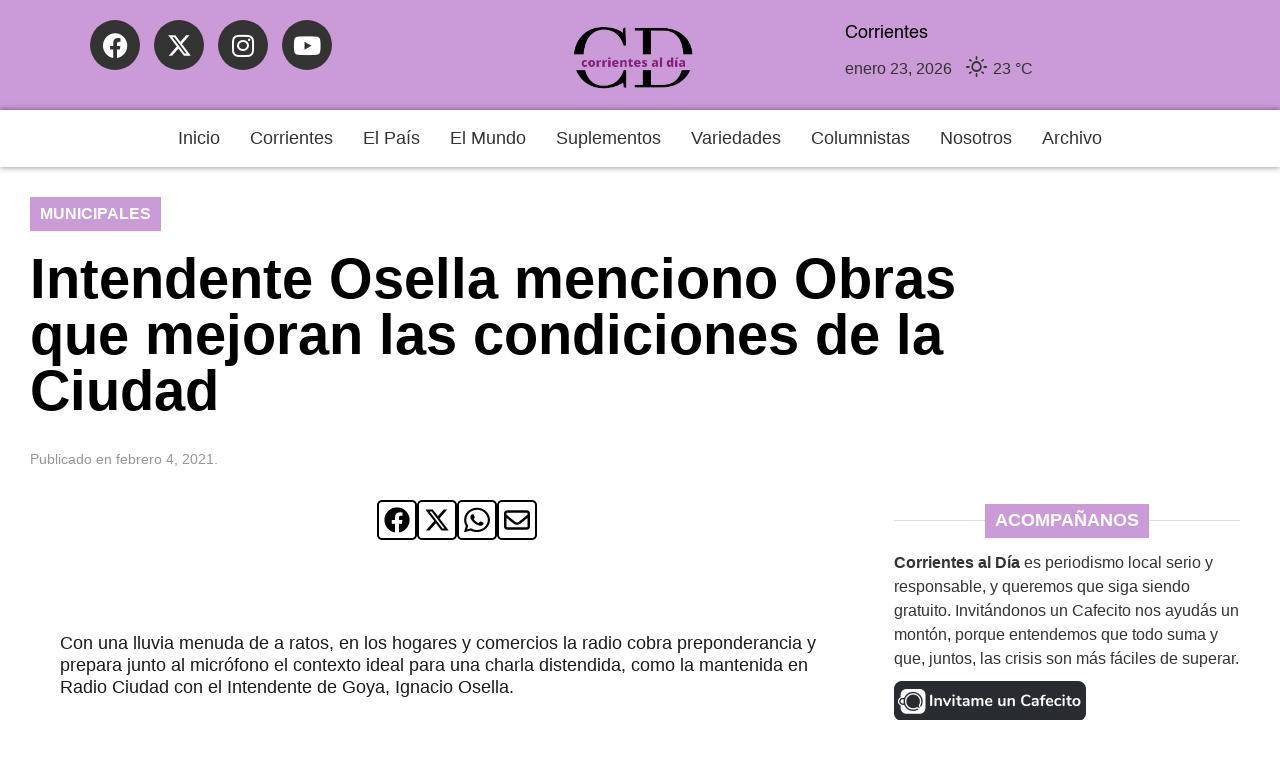

--- FILE ---
content_type: text/html; charset=utf-8
request_url: https://www.google.com/recaptcha/api2/aframe
body_size: 267
content:
<!DOCTYPE HTML><html><head><meta http-equiv="content-type" content="text/html; charset=UTF-8"></head><body><script nonce="2NFRD62USXp5T58yjP78OA">/** Anti-fraud and anti-abuse applications only. See google.com/recaptcha */ try{var clients={'sodar':'https://pagead2.googlesyndication.com/pagead/sodar?'};window.addEventListener("message",function(a){try{if(a.source===window.parent){var b=JSON.parse(a.data);var c=clients[b['id']];if(c){var d=document.createElement('img');d.src=c+b['params']+'&rc='+(localStorage.getItem("rc::a")?sessionStorage.getItem("rc::b"):"");window.document.body.appendChild(d);sessionStorage.setItem("rc::e",parseInt(sessionStorage.getItem("rc::e")||0)+1);localStorage.setItem("rc::h",'1769166072997');}}}catch(b){}});window.parent.postMessage("_grecaptcha_ready", "*");}catch(b){}</script></body></html>

--- FILE ---
content_type: text/javascript
request_url: https://corrientesaldia.info/wp-content/litespeed/js/47/144d10f486f23bbd3896ee724517d138.js?ver=28031
body_size: 1825
content:
'use strict';if(typeof SimpleWeather.locale!=='undefined'){moment.defineLocale('en-SimpleWeather',SimpleWeather.locale);moment.locale('en-SimpleWeather')}
Vue.filter('momentjs',function(date,format,convert){var offset=SimpleWeather.locale.gmtOffset;var sign=offset.toString().indexOf('-')===0?'-':'+';var hours=parseInt(offset/3600);hours=hours<10?'0'+hours:hours;var minutes=offset%3600;minutes=minutes<10?'0'+minutes:minutes;var utc=sign+hours+':'+minutes;moment.defineLocale('en-SimpleWeather',SimpleWeather.locale);moment.locale('en-SimpleWeather');return convert!==!1?moment(date*1000).utcOffset(utc).format(format):moment(date*1000).format(format)});var simple_weather_apps=[];Array.prototype.forEach.call(document.querySelectorAll('div.simple-weather--vue'),function(el,index){var id=el.getAttribute('id').replace('simple-weather--','');simple_weather_apps[index]=new Vue({el:'#simple-weather--'+id,mounted:function(){var vm=this;var classes=['simple-weather--vue-mounted'];if(typeof vm.atts.text_align!=='undefined'&&vm.atts.text_align!==null&&vm.atts.text_align.length>0){classes.push('simple-weather--text-'+vm.atts.text_align)}
if(typeof vm.atts.style!=='undefined'&&vm.atts.style!==null&&vm.atts.style.length>0){classes.push('simple-weather--view-'+vm.atts.style)}
if(typeof vm.atts.display!=='undefined'&&vm.atts.display==='block'){classes.push('simple-weather--display-block')}
if(typeof vm.show_date!=='undefined'&&!vm.filter_var(vm.atts.show_date)){classes.push('simple-weather--hidden-date')}
vm.$el.className+=' '+classes.join(' ');if(typeof vm.feed!=='undefined'&&Object.keys(vm.feed).length===0&&vm.feed.constructor===Object){vm.get_weather()}},data:function(){var vm=this;var error='&nbsp;';var atts=typeof window.SimpleWeatherAtts!=='undefined'&&typeof window.SimpleWeatherAtts[id]!=='undefined'?window.SimpleWeatherAtts[id]:{};var feed={};var feed_current_weather={};if(typeof window.SimpleWeatherFeeds!=='undefined'&&typeof window.SimpleWeatherFeeds[id]!=='undefined'){feed=window.SimpleWeatherFeeds[id].forecast;feed_current_weather=typeof window.SimpleWeatherFeeds[id].current!=='undefined'?window.SimpleWeatherFeeds[id].current:{}}
return{atts:atts,feed:feed,feed_current_weather:feed_current_weather,visible:[],error:error}},filters:{temp:function(temp){return typeof temp!=='undefined'?parseInt(temp):''}},computed:{units:function(){return typeof this.atts.units!=='undefined'&&this.atts.units==='imperial'?'F':'C'},units_wind:function(){return typeof this.atts.units!=='undefined'&&this.atts.units==='imperial'?'mph':'kph'},onecall:function(){if(this.atts.location==='auto'){return!0}
return typeof this.atts.latitude!=='undefined'&&this.atts.latitude!==null&&this.atts.latitude.length>0&&typeof this.atts.longitude!=='undefined'&&this.atts.longitude!==null&&this.atts.longitude.length>0},current_weather:function(){var vm=this;var out={};var current=vm.onecall?vm.feed.current:vm.feed_current_weather
if(!vm.onecall){if(typeof vm.feed_current_weather.weather!=='undefined'&&typeof vm.feed_current_weather.weather[0].id!=='undefined'){out.id=vm.feed_current_weather.weather[0].id;out.desc=vm.feed_current_weather.weather[0].description}
if(typeof vm.feed_current_weather.dt!=='undefined')out.dt=vm.feed_current_weather.dt;if(typeof vm.feed_current_weather.main!=='undefined'&&typeof vm.feed_current_weather.main.temp!=='undefined'){out.temp=vm.feed_current_weather.main.temp;out.humidity=Math.ceil(vm.feed_current_weather.main.humidity)}
if(typeof vm.feed_current_weather.clouds!=='undefined')out.clouds=Math.ceil(vm.feed_current_weather.clouds.all);if(typeof vm.feed_current_weather.wind!=='undefined'){out.wind={};out.wind.deg=vm.getWindDirection(vm.feed_current_weather.wind.deg);out.wind.speed=vm.units==='metric'?vm.feed_current_weather.wind.speed*3.6:vm.feed_current_weather.wind.speed*3.6/1.609344;out.wind.speed=Math.ceil(out.wind.speed)}
if(typeof vm.feed_current_weather.name!=='undefined')out.name=vm.feed_current_weather.name}else{if(typeof vm.feed.current!=='undefined'&&typeof vm.feed.current.weather[0].id!=='undefined'){out.id=vm.feed.current.weather[0].id;out.desc=vm.feed.current.weather[0].description}
if(typeof vm.feed.current!=='undefined'&&typeof vm.feed.current.dt!=='undefined')out.dt=vm.feed.current.dt;if(typeof vm.feed.current!=='undefined'&&typeof vm.feed.current.temp!=='undefined'){out.temp=vm.feed.current.temp;out.humidity=Math.ceil(vm.feed.current.humidity)}
if(typeof vm.feed.current!=='undefined'&&typeof vm.feed.current.clouds!=='undefined')out.clouds=Math.ceil(vm.feed.current.clouds);if(typeof vm.feed.current!=='undefined'&&typeof vm.feed.current.wind_deg!=='undefined'&&typeof vm.feed.current.wind_speed!=='undefined'){out.wind={};out.wind.deg=vm.getWindDirection(vm.feed.current.wind_deg);out.wind.speed=vm.units==='metric'?vm.feed.current.wind_speed*3.6:vm.feed.current.wind_speed*3.6/1.609344;out.wind.speed=Math.ceil(out.wind.speed)}
out.name=typeof vm.feed.current!=='undefined'&&typeof vm.feed.current.name!=='undefined'?vm.feed.current.name:''}
return out},weather_feed:function(){var vm=this;var out=[];var dt=moment().utcOffset(this.get_utc_offset());var days={};var feed=[];if(vm.onecall){feed=typeof vm.feed!=='undefined'&&typeof vm.feed.daily!=='undefined'?vm.feed.daily:[]}else{feed=typeof vm.feed!=='undefined'&&typeof vm.feed.list!=='undefined'?vm.feed.list:[]}
if(feed.length>0){feed.forEach(function(val,index){val.dt_txt=vm.onecall?moment.unix(val.dt).utcOffset(vm.get_utc_offset()).format('DD-MM-YYYY'):val.dt_txt;var dayname=val.dt_txt.split(' ');dayname=dayname[0];var add=vm.onecall?val.temp:val.main.temp
if(typeof days[dayname]!=='undefined'){days[dayname].push(add)}else{days[dayname]=[add]}});feed.forEach(function(val,index){var dayname=val.dt_txt.split(' ');dayname=dayname[0]
if(!dt.isSame(val.dt*1000,'day')){if(vm.onecall){out.push({dt:val.dt,id:val.weather[0].id,temp:val.temp.max,temp_min:val.temp.min})}else{var max=typeof days[dayname]!=='undefined'?days[dayname].reduce(function(a,b){return Math.max(a,b)}):null;var min=typeof days[dayname]!=='undefined'?days[dayname].reduce(function(a,b){return Math.min(a,b)}):null;out.push({dt:val.dt,id:val.weather[0].id,temp:max,temp_min:min})}}
dt=moment(val.dt*1000).utcOffset(vm.get_utc_offset())})}
return out.length>0?out:!1},weather_station:function(){return'openweather'},style:function(){var vm=this;if(typeof vm.atts.style==='undefined')return'inline';return vm.atts.style}},methods:{in_darkSky_feed:function(){var vm=this},get_utc_offset:function(){var vm=this;var offset=SimpleWeather.locale.gmtOffset;var sign=offset.toString().indexOf('-')===0?'-':'+';var hours=parseInt(offset/3600);hours=hours<10?'0'+hours:hours;var minutes=offset%3600;minutes=minutes<10?'0'+minutes:minutes;var utc=sign+hours+':'+minutes;return utc},getWindDirection:function($deg){if($deg>=0&&$deg<22.5)return'N';else if($deg>=22.5&&$deg<45)return'NNE';else if($deg>=45&&$deg<67.5)return'NE';else if($deg>=67.5&&$deg<90)return'ENE';else if($deg>=90&&$deg<122.5)return'E';else if($deg>=112.5&&$deg<135)return'ESE';else if($deg>=135&&$deg<157.5)return'SE';else if($deg>=157.5&&$deg<180)return'SSE';else if($deg>=180&&$deg<202.5)return'S';else if($deg>=202.5&&$deg<225)return'SSW';else if($deg>=225&&$deg<247.5)return'SW';else if($deg>=247.5&&$deg<270)return'WSW';else if($deg>=270&&$deg<292.5)return'W';else if($deg>=292.5&&$deg<315)return'WNW';else if($deg>=315&&$deg<337.5)return'NW';else if($deg>=337.5&&$deg<360)return'NNW';else return},getWeatherIcon:function(day){return this.weather_station==='darksky'?'sw-forecast-io-'+day.id:'sw-owm-'+day.id},isset:function($key){return typeof vm.atts[$key]!=='undefined'&&vm.atts[$key]!==null&&vm.atts[$key].length>0},hasCurrentWeather:function(){var vm=this;return vm.filter_var(vm.atts.show_current)&&Object.keys(vm.current_weather).length>0},isDayVisible:function(index,day){var vm=this;var out=!1;var days=parseInt(vm.atts.days);if(vm.filter_var(vm.atts.show_current)&&moment(vm.current_weather.dt*1000).utcOffset(this.get_utc_offset()).isSame(day.dt*1000,'day'))return!1;return index<days},filter_var:function(test){return[1,!0,'on','true','1','yes'].indexOf(test)>=0?!0:!1},get_weather:function(){var vm=this;vm.$http.post(window.SimpleWeather.rest_route+'simple-weather/v1/get_weather/',vm.atts,{emulateJSON:!0}).then(vm.successCallback,vm.errorCallback)},successCallback:function(response){var vm=this;if(vm.filter_var(window.SimpleWeather.settings.console_log))console.log(response);if(vm.weather_station==='openweather'){if(response.status>=200&&response.status<=202){if(typeof response.body.current!=='undefined'){vm.feed_current_weather=response.body.current}
if(typeof response.body.forecast!=='undefined'){vm.feed=response.body.forecast}}}
if(vm.weather_station==='darksky'){if(response.status>=200&&response.status<=202){if(typeof response.body.forecast!=='undefined'&&typeof response.body.forecast.currently!=='undefined'){vm.feed_current_weather=response.body.forecast.currently}
if(typeof response.body.forecast&&typeof response.body.forecast.daily!=='undefined'){vm.feed=response.body.forecast.daily}}}},errorCallback:function(response){var vm=this;if(vm.filter_var(window.SimpleWeather.settings.console_log))console.log(response);if(typeof response.body.code!=='undefined'&&['could_not_get_location','no_api'].indexOf(response.body.code)>=0){vm.error=response.body.message}}}})})
;